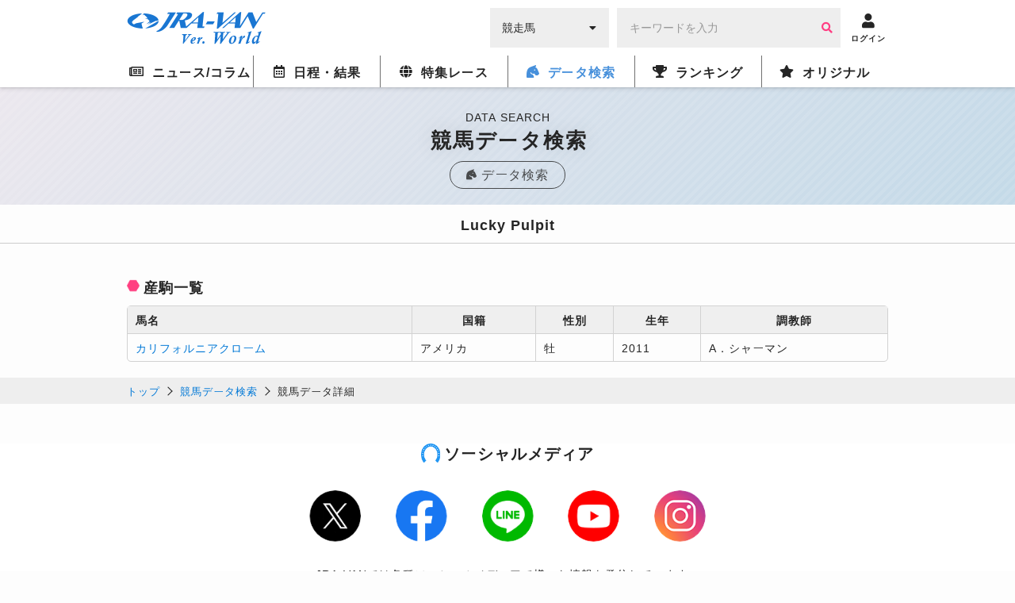

--- FILE ---
content_type: text/html; charset=utf-8
request_url: https://www.google.com/recaptcha/api2/aframe
body_size: 268
content:
<!DOCTYPE HTML><html><head><meta http-equiv="content-type" content="text/html; charset=UTF-8"></head><body><script nonce="yCKBtKVW1fUFljaCIeuyBw">/** Anti-fraud and anti-abuse applications only. See google.com/recaptcha */ try{var clients={'sodar':'https://pagead2.googlesyndication.com/pagead/sodar?'};window.addEventListener("message",function(a){try{if(a.source===window.parent){var b=JSON.parse(a.data);var c=clients[b['id']];if(c){var d=document.createElement('img');d.src=c+b['params']+'&rc='+(localStorage.getItem("rc::a")?sessionStorage.getItem("rc::b"):"");window.document.body.appendChild(d);sessionStorage.setItem("rc::e",parseInt(sessionStorage.getItem("rc::e")||0)+1);localStorage.setItem("rc::h",'1768798020935');}}}catch(b){}});window.parent.postMessage("_grecaptcha_ready", "*");}catch(b){}</script></body></html>